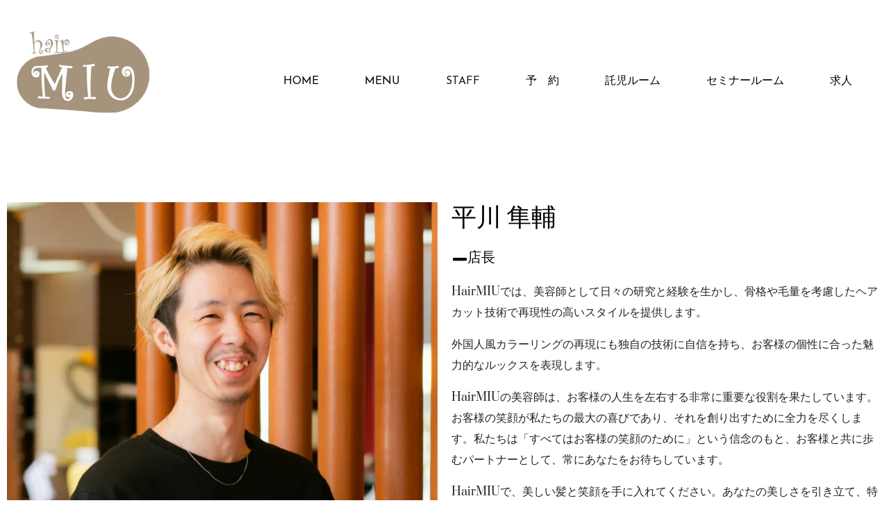

--- FILE ---
content_type: text/html; charset=UTF-8
request_url: https://hair-miu.jp/?page_id=444
body_size: 17747
content:
<!DOCTYPE html><html lang="ja"><head >	<meta charset="UTF-8" />
	<meta name="viewport" content="width=device-width, initial-scale=1" />
	<title>Staff &#8211; 名古屋市守山区 美容院 ヘアサロン HairMIU</title>
<meta name='robots' content='max-image-preview:large' />
	<style>img:is([sizes="auto" i], [sizes^="auto," i]) { contain-intrinsic-size: 3000px 1500px }</style>
	<script>window._wca = window._wca || [];</script>
<link rel='dns-prefetch' href='//stats.wp.com' />
<link rel='dns-prefetch' href='//www.googletagmanager.com' />
<link rel='preconnect' href='//i0.wp.com' />
<link rel='preconnect' href='//c0.wp.com' />
<link rel="alternate" type="application/rss+xml" title="名古屋市守山区 美容院 ヘアサロン HairMIU &raquo; フィード" href="https://hair-miu.jp/?feed=rss2" />
<link rel="alternate" type="application/rss+xml" title="名古屋市守山区 美容院 ヘアサロン HairMIU &raquo; コメントフィード" href="https://hair-miu.jp/?feed=comments-rss2" />
<script type="text/javascript">
/* <![CDATA[ */
window._wpemojiSettings = {"baseUrl":"https:\/\/s.w.org\/images\/core\/emoji\/16.0.1\/72x72\/","ext":".png","svgUrl":"https:\/\/s.w.org\/images\/core\/emoji\/16.0.1\/svg\/","svgExt":".svg","source":{"concatemoji":"https:\/\/hair-miu.jp\/wp-includes\/js\/wp-emoji-release.min.js?ver=6.8.3"}};
/*! This file is auto-generated */
!function(s,n){var o,i,e;function c(e){try{var t={supportTests:e,timestamp:(new Date).valueOf()};sessionStorage.setItem(o,JSON.stringify(t))}catch(e){}}function p(e,t,n){e.clearRect(0,0,e.canvas.width,e.canvas.height),e.fillText(t,0,0);var t=new Uint32Array(e.getImageData(0,0,e.canvas.width,e.canvas.height).data),a=(e.clearRect(0,0,e.canvas.width,e.canvas.height),e.fillText(n,0,0),new Uint32Array(e.getImageData(0,0,e.canvas.width,e.canvas.height).data));return t.every(function(e,t){return e===a[t]})}function u(e,t){e.clearRect(0,0,e.canvas.width,e.canvas.height),e.fillText(t,0,0);for(var n=e.getImageData(16,16,1,1),a=0;a<n.data.length;a++)if(0!==n.data[a])return!1;return!0}function f(e,t,n,a){switch(t){case"flag":return n(e,"\ud83c\udff3\ufe0f\u200d\u26a7\ufe0f","\ud83c\udff3\ufe0f\u200b\u26a7\ufe0f")?!1:!n(e,"\ud83c\udde8\ud83c\uddf6","\ud83c\udde8\u200b\ud83c\uddf6")&&!n(e,"\ud83c\udff4\udb40\udc67\udb40\udc62\udb40\udc65\udb40\udc6e\udb40\udc67\udb40\udc7f","\ud83c\udff4\u200b\udb40\udc67\u200b\udb40\udc62\u200b\udb40\udc65\u200b\udb40\udc6e\u200b\udb40\udc67\u200b\udb40\udc7f");case"emoji":return!a(e,"\ud83e\udedf")}return!1}function g(e,t,n,a){var r="undefined"!=typeof WorkerGlobalScope&&self instanceof WorkerGlobalScope?new OffscreenCanvas(300,150):s.createElement("canvas"),o=r.getContext("2d",{willReadFrequently:!0}),i=(o.textBaseline="top",o.font="600 32px Arial",{});return e.forEach(function(e){i[e]=t(o,e,n,a)}),i}function t(e){var t=s.createElement("script");t.src=e,t.defer=!0,s.head.appendChild(t)}"undefined"!=typeof Promise&&(o="wpEmojiSettingsSupports",i=["flag","emoji"],n.supports={everything:!0,everythingExceptFlag:!0},e=new Promise(function(e){s.addEventListener("DOMContentLoaded",e,{once:!0})}),new Promise(function(t){var n=function(){try{var e=JSON.parse(sessionStorage.getItem(o));if("object"==typeof e&&"number"==typeof e.timestamp&&(new Date).valueOf()<e.timestamp+604800&&"object"==typeof e.supportTests)return e.supportTests}catch(e){}return null}();if(!n){if("undefined"!=typeof Worker&&"undefined"!=typeof OffscreenCanvas&&"undefined"!=typeof URL&&URL.createObjectURL&&"undefined"!=typeof Blob)try{var e="postMessage("+g.toString()+"("+[JSON.stringify(i),f.toString(),p.toString(),u.toString()].join(",")+"));",a=new Blob([e],{type:"text/javascript"}),r=new Worker(URL.createObjectURL(a),{name:"wpTestEmojiSupports"});return void(r.onmessage=function(e){c(n=e.data),r.terminate(),t(n)})}catch(e){}c(n=g(i,f,p,u))}t(n)}).then(function(e){for(var t in e)n.supports[t]=e[t],n.supports.everything=n.supports.everything&&n.supports[t],"flag"!==t&&(n.supports.everythingExceptFlag=n.supports.everythingExceptFlag&&n.supports[t]);n.supports.everythingExceptFlag=n.supports.everythingExceptFlag&&!n.supports.flag,n.DOMReady=!1,n.readyCallback=function(){n.DOMReady=!0}}).then(function(){return e}).then(function(){var e;n.supports.everything||(n.readyCallback(),(e=n.source||{}).concatemoji?t(e.concatemoji):e.wpemoji&&e.twemoji&&(t(e.twemoji),t(e.wpemoji)))}))}((window,document),window._wpemojiSettings);
/* ]]> */
</script>
<style id='wp-emoji-styles-inline-css' type='text/css'>

	img.wp-smiley, img.emoji {
		display: inline !important;
		border: none !important;
		box-shadow: none !important;
		height: 1em !important;
		width: 1em !important;
		margin: 0 0.07em !important;
		vertical-align: -0.1em !important;
		background: none !important;
		padding: 0 !important;
	}
</style>
<style id='classic-theme-styles-inline-css' type='text/css'>
/*! This file is auto-generated */
.wp-block-button__link{color:#fff;background-color:#32373c;border-radius:9999px;box-shadow:none;text-decoration:none;padding:calc(.667em + 2px) calc(1.333em + 2px);font-size:1.125em}.wp-block-file__button{background:#32373c;color:#fff;text-decoration:none}
</style>
<link rel='stylesheet' id='mediaelement-css' href='https://c0.wp.com/c/6.8.3/wp-includes/js/mediaelement/mediaelementplayer-legacy.min.css' type='text/css' media='all' />
<link rel='stylesheet' id='wp-mediaelement-css' href='https://c0.wp.com/c/6.8.3/wp-includes/js/mediaelement/wp-mediaelement.min.css' type='text/css' media='all' />
<style id='jetpack-sharing-buttons-style-inline-css' type='text/css'>
.jetpack-sharing-buttons__services-list{display:flex;flex-direction:row;flex-wrap:wrap;gap:0;list-style-type:none;margin:5px;padding:0}.jetpack-sharing-buttons__services-list.has-small-icon-size{font-size:12px}.jetpack-sharing-buttons__services-list.has-normal-icon-size{font-size:16px}.jetpack-sharing-buttons__services-list.has-large-icon-size{font-size:24px}.jetpack-sharing-buttons__services-list.has-huge-icon-size{font-size:36px}@media print{.jetpack-sharing-buttons__services-list{display:none!important}}.editor-styles-wrapper .wp-block-jetpack-sharing-buttons{gap:0;padding-inline-start:0}ul.jetpack-sharing-buttons__services-list.has-background{padding:1.25em 2.375em}
</style>
<style id='global-styles-inline-css' type='text/css'>
:root{--wp--preset--aspect-ratio--square: 1;--wp--preset--aspect-ratio--4-3: 4/3;--wp--preset--aspect-ratio--3-4: 3/4;--wp--preset--aspect-ratio--3-2: 3/2;--wp--preset--aspect-ratio--2-3: 2/3;--wp--preset--aspect-ratio--16-9: 16/9;--wp--preset--aspect-ratio--9-16: 9/16;--wp--preset--color--black: #000000;--wp--preset--color--cyan-bluish-gray: #abb8c3;--wp--preset--color--white: #ffffff;--wp--preset--color--pale-pink: #f78da7;--wp--preset--color--vivid-red: #cf2e2e;--wp--preset--color--luminous-vivid-orange: #ff6900;--wp--preset--color--luminous-vivid-amber: #fcb900;--wp--preset--color--light-green-cyan: #7bdcb5;--wp--preset--color--vivid-green-cyan: #00d084;--wp--preset--color--pale-cyan-blue: #8ed1fc;--wp--preset--color--vivid-cyan-blue: #0693e3;--wp--preset--color--vivid-purple: #9b51e0;--wp--preset--gradient--vivid-cyan-blue-to-vivid-purple: linear-gradient(135deg,rgba(6,147,227,1) 0%,rgb(155,81,224) 100%);--wp--preset--gradient--light-green-cyan-to-vivid-green-cyan: linear-gradient(135deg,rgb(122,220,180) 0%,rgb(0,208,130) 100%);--wp--preset--gradient--luminous-vivid-amber-to-luminous-vivid-orange: linear-gradient(135deg,rgba(252,185,0,1) 0%,rgba(255,105,0,1) 100%);--wp--preset--gradient--luminous-vivid-orange-to-vivid-red: linear-gradient(135deg,rgba(255,105,0,1) 0%,rgb(207,46,46) 100%);--wp--preset--gradient--very-light-gray-to-cyan-bluish-gray: linear-gradient(135deg,rgb(238,238,238) 0%,rgb(169,184,195) 100%);--wp--preset--gradient--cool-to-warm-spectrum: linear-gradient(135deg,rgb(74,234,220) 0%,rgb(151,120,209) 20%,rgb(207,42,186) 40%,rgb(238,44,130) 60%,rgb(251,105,98) 80%,rgb(254,248,76) 100%);--wp--preset--gradient--blush-light-purple: linear-gradient(135deg,rgb(255,206,236) 0%,rgb(152,150,240) 100%);--wp--preset--gradient--blush-bordeaux: linear-gradient(135deg,rgb(254,205,165) 0%,rgb(254,45,45) 50%,rgb(107,0,62) 100%);--wp--preset--gradient--luminous-dusk: linear-gradient(135deg,rgb(255,203,112) 0%,rgb(199,81,192) 50%,rgb(65,88,208) 100%);--wp--preset--gradient--pale-ocean: linear-gradient(135deg,rgb(255,245,203) 0%,rgb(182,227,212) 50%,rgb(51,167,181) 100%);--wp--preset--gradient--electric-grass: linear-gradient(135deg,rgb(202,248,128) 0%,rgb(113,206,126) 100%);--wp--preset--gradient--midnight: linear-gradient(135deg,rgb(2,3,129) 0%,rgb(40,116,252) 100%);--wp--preset--font-size--small: 13px;--wp--preset--font-size--medium: 20px;--wp--preset--font-size--large: 36px;--wp--preset--font-size--x-large: 42px;--wp--preset--spacing--20: 0.44rem;--wp--preset--spacing--30: 0.67rem;--wp--preset--spacing--40: 1rem;--wp--preset--spacing--50: 1.5rem;--wp--preset--spacing--60: 2.25rem;--wp--preset--spacing--70: 3.38rem;--wp--preset--spacing--80: 5.06rem;--wp--preset--shadow--natural: 6px 6px 9px rgba(0, 0, 0, 0.2);--wp--preset--shadow--deep: 12px 12px 50px rgba(0, 0, 0, 0.4);--wp--preset--shadow--sharp: 6px 6px 0px rgba(0, 0, 0, 0.2);--wp--preset--shadow--outlined: 6px 6px 0px -3px rgba(255, 255, 255, 1), 6px 6px rgba(0, 0, 0, 1);--wp--preset--shadow--crisp: 6px 6px 0px rgba(0, 0, 0, 1);}:where(.is-layout-flex){gap: 0.5em;}:where(.is-layout-grid){gap: 0.5em;}body .is-layout-flex{display: flex;}.is-layout-flex{flex-wrap: wrap;align-items: center;}.is-layout-flex > :is(*, div){margin: 0;}body .is-layout-grid{display: grid;}.is-layout-grid > :is(*, div){margin: 0;}:where(.wp-block-columns.is-layout-flex){gap: 2em;}:where(.wp-block-columns.is-layout-grid){gap: 2em;}:where(.wp-block-post-template.is-layout-flex){gap: 1.25em;}:where(.wp-block-post-template.is-layout-grid){gap: 1.25em;}.has-black-color{color: var(--wp--preset--color--black) !important;}.has-cyan-bluish-gray-color{color: var(--wp--preset--color--cyan-bluish-gray) !important;}.has-white-color{color: var(--wp--preset--color--white) !important;}.has-pale-pink-color{color: var(--wp--preset--color--pale-pink) !important;}.has-vivid-red-color{color: var(--wp--preset--color--vivid-red) !important;}.has-luminous-vivid-orange-color{color: var(--wp--preset--color--luminous-vivid-orange) !important;}.has-luminous-vivid-amber-color{color: var(--wp--preset--color--luminous-vivid-amber) !important;}.has-light-green-cyan-color{color: var(--wp--preset--color--light-green-cyan) !important;}.has-vivid-green-cyan-color{color: var(--wp--preset--color--vivid-green-cyan) !important;}.has-pale-cyan-blue-color{color: var(--wp--preset--color--pale-cyan-blue) !important;}.has-vivid-cyan-blue-color{color: var(--wp--preset--color--vivid-cyan-blue) !important;}.has-vivid-purple-color{color: var(--wp--preset--color--vivid-purple) !important;}.has-black-background-color{background-color: var(--wp--preset--color--black) !important;}.has-cyan-bluish-gray-background-color{background-color: var(--wp--preset--color--cyan-bluish-gray) !important;}.has-white-background-color{background-color: var(--wp--preset--color--white) !important;}.has-pale-pink-background-color{background-color: var(--wp--preset--color--pale-pink) !important;}.has-vivid-red-background-color{background-color: var(--wp--preset--color--vivid-red) !important;}.has-luminous-vivid-orange-background-color{background-color: var(--wp--preset--color--luminous-vivid-orange) !important;}.has-luminous-vivid-amber-background-color{background-color: var(--wp--preset--color--luminous-vivid-amber) !important;}.has-light-green-cyan-background-color{background-color: var(--wp--preset--color--light-green-cyan) !important;}.has-vivid-green-cyan-background-color{background-color: var(--wp--preset--color--vivid-green-cyan) !important;}.has-pale-cyan-blue-background-color{background-color: var(--wp--preset--color--pale-cyan-blue) !important;}.has-vivid-cyan-blue-background-color{background-color: var(--wp--preset--color--vivid-cyan-blue) !important;}.has-vivid-purple-background-color{background-color: var(--wp--preset--color--vivid-purple) !important;}.has-black-border-color{border-color: var(--wp--preset--color--black) !important;}.has-cyan-bluish-gray-border-color{border-color: var(--wp--preset--color--cyan-bluish-gray) !important;}.has-white-border-color{border-color: var(--wp--preset--color--white) !important;}.has-pale-pink-border-color{border-color: var(--wp--preset--color--pale-pink) !important;}.has-vivid-red-border-color{border-color: var(--wp--preset--color--vivid-red) !important;}.has-luminous-vivid-orange-border-color{border-color: var(--wp--preset--color--luminous-vivid-orange) !important;}.has-luminous-vivid-amber-border-color{border-color: var(--wp--preset--color--luminous-vivid-amber) !important;}.has-light-green-cyan-border-color{border-color: var(--wp--preset--color--light-green-cyan) !important;}.has-vivid-green-cyan-border-color{border-color: var(--wp--preset--color--vivid-green-cyan) !important;}.has-pale-cyan-blue-border-color{border-color: var(--wp--preset--color--pale-cyan-blue) !important;}.has-vivid-cyan-blue-border-color{border-color: var(--wp--preset--color--vivid-cyan-blue) !important;}.has-vivid-purple-border-color{border-color: var(--wp--preset--color--vivid-purple) !important;}.has-vivid-cyan-blue-to-vivid-purple-gradient-background{background: var(--wp--preset--gradient--vivid-cyan-blue-to-vivid-purple) !important;}.has-light-green-cyan-to-vivid-green-cyan-gradient-background{background: var(--wp--preset--gradient--light-green-cyan-to-vivid-green-cyan) !important;}.has-luminous-vivid-amber-to-luminous-vivid-orange-gradient-background{background: var(--wp--preset--gradient--luminous-vivid-amber-to-luminous-vivid-orange) !important;}.has-luminous-vivid-orange-to-vivid-red-gradient-background{background: var(--wp--preset--gradient--luminous-vivid-orange-to-vivid-red) !important;}.has-very-light-gray-to-cyan-bluish-gray-gradient-background{background: var(--wp--preset--gradient--very-light-gray-to-cyan-bluish-gray) !important;}.has-cool-to-warm-spectrum-gradient-background{background: var(--wp--preset--gradient--cool-to-warm-spectrum) !important;}.has-blush-light-purple-gradient-background{background: var(--wp--preset--gradient--blush-light-purple) !important;}.has-blush-bordeaux-gradient-background{background: var(--wp--preset--gradient--blush-bordeaux) !important;}.has-luminous-dusk-gradient-background{background: var(--wp--preset--gradient--luminous-dusk) !important;}.has-pale-ocean-gradient-background{background: var(--wp--preset--gradient--pale-ocean) !important;}.has-electric-grass-gradient-background{background: var(--wp--preset--gradient--electric-grass) !important;}.has-midnight-gradient-background{background: var(--wp--preset--gradient--midnight) !important;}.has-small-font-size{font-size: var(--wp--preset--font-size--small) !important;}.has-medium-font-size{font-size: var(--wp--preset--font-size--medium) !important;}.has-large-font-size{font-size: var(--wp--preset--font-size--large) !important;}.has-x-large-font-size{font-size: var(--wp--preset--font-size--x-large) !important;}
:where(.wp-block-post-template.is-layout-flex){gap: 1.25em;}:where(.wp-block-post-template.is-layout-grid){gap: 1.25em;}
:where(.wp-block-columns.is-layout-flex){gap: 2em;}:where(.wp-block-columns.is-layout-grid){gap: 2em;}
:root :where(.wp-block-pullquote){font-size: 1.5em;line-height: 1.6;}
</style>
<link rel='stylesheet' id='woocommerce-layout-css' href='https://c0.wp.com/p/woocommerce/10.3.5/assets/css/woocommerce-layout.css' type='text/css' media='all' />
<style id='woocommerce-layout-inline-css' type='text/css'>

	.infinite-scroll .woocommerce-pagination {
		display: none;
	}
</style>
<link rel='stylesheet' id='woocommerce-smallscreen-css' href='https://c0.wp.com/p/woocommerce/10.3.5/assets/css/woocommerce-smallscreen.css' type='text/css' media='only screen and (max-width: 768px)' />
<link rel='stylesheet' id='woocommerce-general-css' href='https://c0.wp.com/p/woocommerce/10.3.5/assets/css/woocommerce.css' type='text/css' media='all' />
<style id='woocommerce-inline-inline-css' type='text/css'>
.woocommerce form .form-row .required { visibility: visible; }
</style>
<link rel='stylesheet' id='brands-styles-css' href='https://c0.wp.com/p/woocommerce/10.3.5/assets/css/brands.css' type='text/css' media='all' />
<link rel='stylesheet' id='jupiterx-popups-animation-css' href='https://hair-miu.jp/wp-content/plugins/jupiterx-core/includes/extensions/raven/assets/lib/animate/animate.min.css?ver=4.9.2' type='text/css' media='all' />
<link rel='stylesheet' id='jupiterx-css' href='https://hair-miu.jp/wp-content/uploads/jupiterx/compiler/jupiterx/ef70873.css?ver=4.9.2' type='text/css' media='all' />
<link rel='stylesheet' id='jet-popup-frontend-css' href='https://hair-miu.jp/wp-content/plugins/jet-popup/assets/css/jet-popup-frontend.css?ver=2.0.16' type='text/css' media='all' />
<link rel='stylesheet' id='jupiterx-elements-dynamic-styles-css' href='https://hair-miu.jp/wp-content/uploads/jupiterx/compiler/jupiterx-elements-dynamic-styles/b9a9bb1.css?ver=4.9.2' type='text/css' media='all' />
<link rel='stylesheet' id='elementor-icons-css' href='https://hair-miu.jp/wp-content/plugins/elementor/assets/lib/eicons/css/elementor-icons.min.css?ver=5.44.0' type='text/css' media='all' />
<link rel='stylesheet' id='elementor-frontend-css' href='https://hair-miu.jp/wp-content/plugins/elementor/assets/css/frontend.min.css?ver=3.33.1' type='text/css' media='all' />
<link rel='stylesheet' id='font-awesome-css' href='https://hair-miu.jp/wp-content/plugins/elementor/assets/lib/font-awesome/css/font-awesome.min.css?ver=4.7.0' type='text/css' media='all' />
<link rel='stylesheet' id='jupiterx-core-raven-frontend-css' href='https://hair-miu.jp/wp-content/plugins/jupiterx-core/includes/extensions/raven/assets/css/frontend.min.css?ver=6.8.3' type='text/css' media='all' />
<link rel='stylesheet' id='elementor-post-3-css' href='https://hair-miu.jp/wp-content/uploads/elementor/css/post-3.css?ver=1763751927' type='text/css' media='all' />
<link rel='stylesheet' id='jet-blog-css' href='https://hair-miu.jp/wp-content/plugins/jet-blog/assets/css/jet-blog.css?ver=2.4.5.1' type='text/css' media='all' />
<link rel='stylesheet' id='jet-tabs-frontend-css' href='https://hair-miu.jp/wp-content/plugins/jet-tabs/assets/css/jet-tabs-frontend.css?ver=2.2.9.2' type='text/css' media='all' />
<link rel='stylesheet' id='flatpickr-css' href='https://hair-miu.jp/wp-content/plugins/elementor/assets/lib/flatpickr/flatpickr.min.css?ver=4.6.13' type='text/css' media='all' />
<link rel='stylesheet' id='widget-spacer-css' href='https://hair-miu.jp/wp-content/plugins/elementor/assets/css/widget-spacer.min.css?ver=3.33.1' type='text/css' media='all' />
<link rel='stylesheet' id='widget-image-css' href='https://hair-miu.jp/wp-content/plugins/elementor/assets/css/widget-image.min.css?ver=3.33.1' type='text/css' media='all' />
<link rel='stylesheet' id='widget-icon-box-css' href='https://hair-miu.jp/wp-content/plugins/elementor/assets/css/widget-icon-box.min.css?ver=3.33.1' type='text/css' media='all' />
<link rel='stylesheet' id='e-animation-grow-css' href='https://hair-miu.jp/wp-content/plugins/elementor/assets/lib/animations/styles/e-animation-grow.min.css?ver=3.33.1' type='text/css' media='all' />
<link rel='stylesheet' id='e-animation-shrink-css' href='https://hair-miu.jp/wp-content/plugins/elementor/assets/lib/animations/styles/e-animation-shrink.min.css?ver=3.33.1' type='text/css' media='all' />
<link rel='stylesheet' id='e-animation-pulse-css' href='https://hair-miu.jp/wp-content/plugins/elementor/assets/lib/animations/styles/e-animation-pulse.min.css?ver=3.33.1' type='text/css' media='all' />
<link rel='stylesheet' id='e-animation-pop-css' href='https://hair-miu.jp/wp-content/plugins/elementor/assets/lib/animations/styles/e-animation-pop.min.css?ver=3.33.1' type='text/css' media='all' />
<link rel='stylesheet' id='e-animation-grow-rotate-css' href='https://hair-miu.jp/wp-content/plugins/elementor/assets/lib/animations/styles/e-animation-grow-rotate.min.css?ver=3.33.1' type='text/css' media='all' />
<link rel='stylesheet' id='e-animation-wobble-skew-css' href='https://hair-miu.jp/wp-content/plugins/elementor/assets/lib/animations/styles/e-animation-wobble-skew.min.css?ver=3.33.1' type='text/css' media='all' />
<link rel='stylesheet' id='e-animation-buzz-out-css' href='https://hair-miu.jp/wp-content/plugins/elementor/assets/lib/animations/styles/e-animation-buzz-out.min.css?ver=3.33.1' type='text/css' media='all' />
<link rel='stylesheet' id='e-animation-bounce-css' href='https://hair-miu.jp/wp-content/plugins/elementor/assets/lib/animations/styles/bounce.min.css?ver=3.33.1' type='text/css' media='all' />
<link rel='stylesheet' id='e-animation-flash-css' href='https://hair-miu.jp/wp-content/plugins/elementor/assets/lib/animations/styles/flash.min.css?ver=3.33.1' type='text/css' media='all' />
<link rel='stylesheet' id='e-animation-rubberBand-css' href='https://hair-miu.jp/wp-content/plugins/elementor/assets/lib/animations/styles/rubberBand.min.css?ver=3.33.1' type='text/css' media='all' />
<link rel='stylesheet' id='e-animation-shake-css' href='https://hair-miu.jp/wp-content/plugins/elementor/assets/lib/animations/styles/shake.min.css?ver=3.33.1' type='text/css' media='all' />
<link rel='stylesheet' id='e-animation-headShake-css' href='https://hair-miu.jp/wp-content/plugins/elementor/assets/lib/animations/styles/headShake.min.css?ver=3.33.1' type='text/css' media='all' />
<link rel='stylesheet' id='e-animation-swing-css' href='https://hair-miu.jp/wp-content/plugins/elementor/assets/lib/animations/styles/swing.min.css?ver=3.33.1' type='text/css' media='all' />
<link rel='stylesheet' id='e-animation-tada-css' href='https://hair-miu.jp/wp-content/plugins/elementor/assets/lib/animations/styles/tada.min.css?ver=3.33.1' type='text/css' media='all' />
<link rel='stylesheet' id='e-animation-wobble-css' href='https://hair-miu.jp/wp-content/plugins/elementor/assets/lib/animations/styles/wobble.min.css?ver=3.33.1' type='text/css' media='all' />
<link rel='stylesheet' id='e-animation-jello-css' href='https://hair-miu.jp/wp-content/plugins/elementor/assets/lib/animations/styles/jello.min.css?ver=3.33.1' type='text/css' media='all' />
<link rel='stylesheet' id='elementor-post-444-css' href='https://hair-miu.jp/wp-content/uploads/elementor/css/post-444.css?ver=1763751640' type='text/css' media='all' />
<link rel='stylesheet' id='elementor-gf-local-josefinsans-css' href='https://hair-miu.jp/wp-content/uploads/elementor/google-fonts/css/josefinsans.css?ver=1742238054' type='text/css' media='all' />
<link rel='stylesheet' id='elementor-gf-local-creteround-css' href='https://hair-miu.jp/wp-content/uploads/elementor/google-fonts/css/creteround.css?ver=1742247815' type='text/css' media='all' />
<link rel='stylesheet' id='elementor-gf-local-prata-css' href='https://hair-miu.jp/wp-content/uploads/elementor/google-fonts/css/prata.css?ver=1742247816' type='text/css' media='all' />
<link rel='stylesheet' id='elementor-icons-shared-0-css' href='https://hair-miu.jp/wp-content/plugins/elementor/assets/lib/font-awesome/css/fontawesome.min.css?ver=5.15.3' type='text/css' media='all' />
<link rel='stylesheet' id='elementor-icons-fa-solid-css' href='https://hair-miu.jp/wp-content/plugins/elementor/assets/lib/font-awesome/css/solid.min.css?ver=5.15.3' type='text/css' media='all' />
<link rel='stylesheet' id='elementor-icons-fa-brands-css' href='https://hair-miu.jp/wp-content/plugins/elementor/assets/lib/font-awesome/css/brands.min.css?ver=5.15.3' type='text/css' media='all' />
<script type="text/javascript" src="https://c0.wp.com/c/6.8.3/wp-includes/js/jquery/jquery.min.js" id="jquery-core-js"></script>
<script type="text/javascript" src="https://c0.wp.com/c/6.8.3/wp-includes/js/jquery/jquery-migrate.min.js" id="jquery-migrate-js"></script>
<script type="text/javascript" src="https://c0.wp.com/p/woocommerce/10.3.5/assets/js/jquery-blockui/jquery.blockUI.min.js" id="wc-jquery-blockui-js" defer="defer" data-wp-strategy="defer"></script>
<script type="text/javascript" id="wc-add-to-cart-js-extra">
/* <![CDATA[ */
var wc_add_to_cart_params = {"ajax_url":"\/wp-admin\/admin-ajax.php","wc_ajax_url":"\/?wc-ajax=%%endpoint%%","i18n_view_cart":"\u304a\u8cb7\u3044\u7269\u30ab\u30b4\u3092\u8868\u793a","cart_url":"https:\/\/hair-miu.jp\/?page_id=27","is_cart":"","cart_redirect_after_add":"no"};
/* ]]> */
</script>
<script type="text/javascript" src="https://c0.wp.com/p/woocommerce/10.3.5/assets/js/frontend/add-to-cart.min.js" id="wc-add-to-cart-js" defer="defer" data-wp-strategy="defer"></script>
<script type="text/javascript" src="https://c0.wp.com/p/woocommerce/10.3.5/assets/js/js-cookie/js.cookie.min.js" id="wc-js-cookie-js" defer="defer" data-wp-strategy="defer"></script>
<script type="text/javascript" id="woocommerce-js-extra">
/* <![CDATA[ */
var woocommerce_params = {"ajax_url":"\/wp-admin\/admin-ajax.php","wc_ajax_url":"\/?wc-ajax=%%endpoint%%","i18n_password_show":"\u30d1\u30b9\u30ef\u30fc\u30c9\u3092\u8868\u793a","i18n_password_hide":"\u30d1\u30b9\u30ef\u30fc\u30c9\u3092\u96a0\u3059"};
/* ]]> */
</script>
<script type="text/javascript" src="https://c0.wp.com/p/woocommerce/10.3.5/assets/js/frontend/woocommerce.min.js" id="woocommerce-js" defer="defer" data-wp-strategy="defer"></script>
<script type="text/javascript" src="https://hair-miu.jp/wp-content/themes/jupiterx/lib/admin/assets/lib/webfont/webfont.min.js?ver=1.6.26" id="jupiterx-webfont-js"></script>
<script type="text/javascript" id="jupiterx-webfont-js-after">
/* <![CDATA[ */
WebFont.load({
				google: {
					families: ['Josefin Sans:100,200,300,400,500,600,700,800,900,100italic,200italic,300italic,400italic,500italic,600italic,700italic,800italic,900italic']
				}
			});
/* ]]> */
</script>
<script type="text/javascript" src="https://hair-miu.jp/wp-content/themes/jupiterx/lib/assets/dist/js/utils.min.js?ver=4.9.2" id="jupiterx-utils-js"></script>
<script type="text/javascript" src="https://stats.wp.com/s-202547.js" id="woocommerce-analytics-js" defer="defer" data-wp-strategy="defer"></script>
<link rel="https://api.w.org/" href="https://hair-miu.jp/index.php?rest_route=/" /><link rel="alternate" title="JSON" type="application/json" href="https://hair-miu.jp/index.php?rest_route=/wp/v2/pages/444" /><link rel="EditURI" type="application/rsd+xml" title="RSD" href="https://hair-miu.jp/xmlrpc.php?rsd" />
<meta name="generator" content="WordPress 6.8.3" />
<meta name="generator" content="WooCommerce 10.3.5" />
<link rel="canonical" href="https://hair-miu.jp/?page_id=444" />
<link rel='shortlink' href='https://hair-miu.jp/?p=444' />
<link rel="alternate" title="oEmbed (JSON)" type="application/json+oembed" href="https://hair-miu.jp/index.php?rest_route=%2Foembed%2F1.0%2Fembed&#038;url=https%3A%2F%2Fhair-miu.jp%2F%3Fpage_id%3D444" />
<link rel="alternate" title="oEmbed (XML)" type="text/xml+oembed" href="https://hair-miu.jp/index.php?rest_route=%2Foembed%2F1.0%2Fembed&#038;url=https%3A%2F%2Fhair-miu.jp%2F%3Fpage_id%3D444&#038;format=xml" />
<meta name="generator" content="Site Kit by Google 1.166.0" />	<style>img#wpstats{display:none}</style>
			<noscript><style>.woocommerce-product-gallery{ opacity: 1 !important; }</style></noscript>
	<meta name="generator" content="Elementor 3.33.1; features: additional_custom_breakpoints; settings: css_print_method-external, google_font-enabled, font_display-auto">
			<style>
				.e-con.e-parent:nth-of-type(n+4):not(.e-lazyloaded):not(.e-no-lazyload),
				.e-con.e-parent:nth-of-type(n+4):not(.e-lazyloaded):not(.e-no-lazyload) * {
					background-image: none !important;
				}
				@media screen and (max-height: 1024px) {
					.e-con.e-parent:nth-of-type(n+3):not(.e-lazyloaded):not(.e-no-lazyload),
					.e-con.e-parent:nth-of-type(n+3):not(.e-lazyloaded):not(.e-no-lazyload) * {
						background-image: none !important;
					}
				}
				@media screen and (max-height: 640px) {
					.e-con.e-parent:nth-of-type(n+2):not(.e-lazyloaded):not(.e-no-lazyload),
					.e-con.e-parent:nth-of-type(n+2):not(.e-lazyloaded):not(.e-no-lazyload) * {
						background-image: none !important;
					}
				}
			</style>
			<link rel="icon" href="https://i0.wp.com/hair-miu.jp/wp-content/uploads/2023/10/cropped-logo%E5%AE%88%E5%B1%B1SQ300.png?fit=32%2C32&#038;ssl=1" sizes="32x32" />
<link rel="icon" href="https://i0.wp.com/hair-miu.jp/wp-content/uploads/2023/10/cropped-logo%E5%AE%88%E5%B1%B1SQ300.png?fit=192%2C192&#038;ssl=1" sizes="192x192" />
<link rel="apple-touch-icon" href="https://i0.wp.com/hair-miu.jp/wp-content/uploads/2023/10/cropped-logo%E5%AE%88%E5%B1%B1SQ300.png?fit=180%2C180&#038;ssl=1" />
<meta name="msapplication-TileImage" content="https://i0.wp.com/hair-miu.jp/wp-content/uploads/2023/10/cropped-logo%E5%AE%88%E5%B1%B1SQ300.png?fit=270%2C270&#038;ssl=1" />
</head><body class="wp-singular page-template page-template-elementor_header_footer page page-id-444 wp-theme-jupiterx no-js theme-jupiterx woocommerce-no-js jupiterx-woocommerce-notices-style-initialized elementor-default elementor-template-full-width elementor-kit-3 elementor-page elementor-page-444 jupiterx-header-overlapped" itemscope="itemscope" itemtype="http://schema.org/WebPage"><a class="jupiterx-a11y jupiterx-a11y-skip-navigation-link" href="#jupiterx-main">Skip to content</a><div class="jupiterx-site"><header class="jupiterx-header" data-jupiterx-settings="{&quot;breakpoint&quot;:&quot;767.98&quot;,&quot;template&quot;:&quot;266&quot;,&quot;overlap&quot;:&quot;desktop&quot;}" role="banner" itemscope="itemscope" itemtype="http://schema.org/WPHeader"><nav class="jupiterx-site-navbar navbar navbar-expand-md navbar-light jupiterx-navbar-desktop-left jupiterx-navbar-tablet-left jupiterx-navbar-mobile-left" role="navigation" itemscope="itemscope" itemtype="http://schema.org/SiteNavigationElement"><div class="container"><div class="jupiterx-navbar-brand"><a href="https://hair-miu.jp" class="jupiterx-navbar-brand-link navbar-brand" rel="home" itemprop="headline"><img src="http://hair-miu.jp/wp-content/uploads/2023/10/logo守山SQ300.png" class="jupiterx-navbar-brand-img" alt=""></a></div><button class="jupiterx-navbar-toggler navbar-toggler" type="button" data-toggle="collapse" data-target="#jupiterxSiteNavbar" aria-controls="jupiterxSiteNavbar" aria-expanded="false" aria-label="Toggle navigation"><span class="navbar-toggler-icon"></span></button><div class="collapse navbar-collapse" id="jupiterxSiteNavbar"><div class="menu-menu-container"><ul id="menu-menu" class="jupiterx-nav-primary navbar-nav"><li id="menu-item-127" class="menu-item menu-item-type-post_type menu-item-object-page menu-item-home menu-item-127 nav-item"><a href="https://hair-miu.jp/" class="nav-link" id="menu-item-link-127">HOME</a></li>
<li id="menu-item-272" class="menu-item menu-item-type-post_type menu-item-object-page menu-item-272 nav-item"><a href="https://hair-miu.jp/?page_id=243" class="nav-link" id="menu-item-link-272">MENU</a></li>
<li id="menu-item-459" class="menu-item menu-item-type-post_type menu-item-object-page current-menu-item page_item page-item-444 current_page_item menu-item-459 nav-item active"><a href="https://hair-miu.jp/?page_id=444" class="nav-link active" id="menu-item-link-459">STAFF</a></li>
<li id="menu-item-273" class="menu-item menu-item-type-custom menu-item-object-custom menu-item-273 nav-item"><a href="https://bpl.salonpos-net.com/e-reserve/321n101/#/home" class="nav-link" id="menu-item-link-273">予　約</a></li>
<li id="menu-item-416" class="menu-item menu-item-type-post_type menu-item-object-page menu-item-416 nav-item"><a href="https://hair-miu.jp/?page_id=368" class="nav-link" id="menu-item-link-416">託児ルーム</a></li>
<li id="menu-item-415" class="menu-item menu-item-type-post_type menu-item-object-page menu-item-415 nav-item"><a href="https://hair-miu.jp/?page_id=394" class="nav-link" id="menu-item-link-415">セミナールーム</a></li>
<li id="menu-item-609" class="menu-item menu-item-type-post_type menu-item-object-page menu-item-609 nav-item"><a href="https://hair-miu.jp/?page_id=601" class="nav-link" id="menu-item-link-609">求人</a></li>
</ul></div><form class="jupiterx-search-form form-inline" method="get" action="https://hair-miu.jp/" role="search"><input class="form-control" type="search" placeholder="Search" value="" name="s"/><button class="btn jupiterx-icon-search-1"></button></form></div><div class="jupiterx-navbar-content"><a class="jupiterx-navbar-cart" href="https://hair-miu.jp/?page_id=27"><span class="jupiterx-navbar-cart-icon jupiterx-icon-shopping-cart-6"></span><span class="jupiterx-navbar-cart-count"> 0</span></a></div></div></nav></header><main id="jupiterx-main" class="jupiterx-main">		<div data-elementor-type="wp-page" data-elementor-id="444" class="elementor elementor-444">
						<section class="elementor-section elementor-top-section elementor-element elementor-element-e157bab elementor-section-boxed elementor-section-height-default elementor-section-height-default" data-id="e157bab" data-element_type="section">
						<div class="elementor-container elementor-column-gap-default">
					<div class="elementor-column elementor-col-100 elementor-top-column elementor-element elementor-element-0972395" data-id="0972395" data-element_type="column">
			<div class="elementor-widget-wrap elementor-element-populated">
						<div class="elementor-element elementor-element-2892916 elementor-widget elementor-widget-spacer" data-id="2892916" data-element_type="widget" data-widget_type="spacer.default">
				<div class="elementor-widget-container">
							<div class="elementor-spacer">
			<div class="elementor-spacer-inner"></div>
		</div>
						</div>
				</div>
					</div>
		</div>
					</div>
		</section>
				<section class="elementor-section elementor-top-section elementor-element elementor-element-351b4422 elementor-section-boxed elementor-section-height-default elementor-section-height-default" data-id="351b4422" data-element_type="section">
						<div class="elementor-container elementor-column-gap-default">
					<div class="elementor-column elementor-col-50 elementor-top-column elementor-element elementor-element-1b9ff9c5" data-id="1b9ff9c5" data-element_type="column">
			<div class="elementor-widget-wrap elementor-element-populated">
						<div class="elementor-element elementor-element-297004d3 elementor-widget elementor-widget-image" data-id="297004d3" data-element_type="widget" data-widget_type="image.default">
				<div class="elementor-widget-container">
															<img fetchpriority="high" decoding="async" width="799" height="799" src="https://i0.wp.com/hair-miu.jp/wp-content/uploads/2023/11/NISH8772.jpg?resize=799%2C799&amp;ssl=1" class="attachment-woocommerce_thumbnail size-woocommerce_thumbnail wp-image-449" alt="" srcset="https://i0.wp.com/hair-miu.jp/wp-content/uploads/2023/11/NISH8772.jpg?resize=150%2C150&amp;ssl=1 150w, https://i0.wp.com/hair-miu.jp/wp-content/uploads/2023/11/NISH8772.jpg?resize=500%2C500&amp;ssl=1 500w, https://i0.wp.com/hair-miu.jp/wp-content/uploads/2023/11/NISH8772.jpg?resize=799%2C799&amp;ssl=1 799w, https://i0.wp.com/hair-miu.jp/wp-content/uploads/2023/11/NISH8772.jpg?resize=100%2C100&amp;ssl=1 100w" sizes="(max-width: 799px) 100vw, 799px" />															</div>
				</div>
				<div class="elementor-element elementor-element-7207ba03 elementor-widget elementor-widget-spacer" data-id="7207ba03" data-element_type="widget" data-widget_type="spacer.default">
				<div class="elementor-widget-container">
							<div class="elementor-spacer">
			<div class="elementor-spacer-inner"></div>
		</div>
						</div>
				</div>
					</div>
		</div>
				<div class="elementor-column elementor-col-50 elementor-top-column elementor-element elementor-element-6cecfff1" data-id="6cecfff1" data-element_type="column">
			<div class="elementor-widget-wrap elementor-element-populated">
						<div class="elementor-element elementor-element-11ba7d71 elementor-mobile-align-center elementor-align-left elementor-widget elementor-widget-raven-heading" data-id="11ba7d71" data-element_type="widget" data-widget_type="raven-heading.default">
				<div class="elementor-widget-container">
							<div class="raven-widget-wrapper"><h3 class="raven-heading raven-heading-h3"><span class="raven-heading-title ">平川 隼輔</span></h3></div>
						</div>
				</div>
				<div class="elementor-element elementor-element-5c4a084a elementor-position-left elementor-view-default elementor-mobile-position-top elementor-widget elementor-widget-icon-box" data-id="5c4a084a" data-element_type="widget" data-widget_type="icon-box.default">
				<div class="elementor-widget-container">
							<div class="elementor-icon-box-wrapper">

						<div class="elementor-icon-box-icon">
				<span  class="elementor-icon">
				<i aria-hidden="true" class="fas fa-minus"></i>				</span>
			</div>
			
						<div class="elementor-icon-box-content">

									<h3 class="elementor-icon-box-title">
						<span  >
							店長						</span>
					</h3>
				
				
			</div>
			
		</div>
						</div>
				</div>
				<div class="elementor-element elementor-element-d3ee567 elementor-widget elementor-widget-text-editor" data-id="d3ee567" data-element_type="widget" data-widget_type="text-editor.default">
				<div class="elementor-widget-container">
									<p>HairMIUでは、美容師として日々の研究と経験を生かし、骨格や毛量を考慮したヘアカット技術で再現性の高いスタイルを提供します。</p><p>外国人風カラーリングの再現にも独自の技術に自信を持ち、お客様の個性に合った魅力的なルックスを表現します。</p><p>HairMIUの美容師は、お客様の人生を左右する非常に重要な役割を果たしています。お客様の笑顔が私たちの最大の喜びであり、それを創り出すために全力を尽くします。私たちは「すべてはお客様の笑顔のために」という信念のもと、お客様と共に歩むパートナーとして、常にあなたをお待ちしています。</p><p>HairMIUで、美しい髪と笑顔を手に入れてください。あなたの美しさを引き立て、特別な瞬間を共に作りましょう</p>								</div>
				</div>
				<div class="elementor-element elementor-element-5c3b8c58 elementor-widget elementor-widget-spacer" data-id="5c3b8c58" data-element_type="widget" data-widget_type="spacer.default">
				<div class="elementor-widget-container">
							<div class="elementor-spacer">
			<div class="elementor-spacer-inner"></div>
		</div>
						</div>
				</div>
					</div>
		</div>
					</div>
		</section>
				<section class="elementor-section elementor-top-section elementor-element elementor-element-65db9b6 elementor-section-boxed elementor-section-height-default elementor-section-height-default" data-id="65db9b6" data-element_type="section">
						<div class="elementor-container elementor-column-gap-default">
					<div class="elementor-column elementor-col-50 elementor-top-column elementor-element elementor-element-c5cac79" data-id="c5cac79" data-element_type="column">
			<div class="elementor-widget-wrap elementor-element-populated">
						<div class="elementor-element elementor-element-324f1dd elementor-widget elementor-widget-spacer" data-id="324f1dd" data-element_type="widget" data-widget_type="spacer.default">
				<div class="elementor-widget-container">
							<div class="elementor-spacer">
			<div class="elementor-spacer-inner"></div>
		</div>
						</div>
				</div>
				<div class="elementor-element elementor-element-78c494a elementor-widget elementor-widget-text-editor" data-id="78c494a" data-element_type="widget" data-widget_type="text-editor.default">
				<div class="elementor-widget-container">
									<div class="w-full text-token-text-primary border-b border-black/10 gizmo:border-0 dark:border-gray-900/50 gizmo:dark:border-0 bg-gray-50 gizmo:bg-transparent dark:bg-[#444654] gizmo:dark:bg-transparent" data-testid="conversation-turn-9"><div class="p-4 gizmo:py-2 justify-center text-base md:gap-6 md:py-6 m-auto"><div class="flex flex-1 gap-4 text-base mx-auto md:gap-6 gizmo:gap-3 gizmo:md:px-5 gizmo:lg:px-1 gizmo:xl:px-5 md:max-w-2xl lg:max-w-[38rem] gizmo:md:max-w-3xl gizmo:lg:max-w-[40rem] gizmo:xl:max-w-[48rem] xl:max-w-3xl } group"><div class="relative flex w-[calc(100%-50px)] flex-col gizmo:w-full lg:w-[calc(100%-115px)] agent-turn"><div class="flex-col gap-1 md:gap-3"><div class="flex flex-grow flex-col max-w-full gap-3 gizmo:gap-0"><div class="min-h-[20px] text-message flex flex-col items-start gap-3 whitespace-pre-wrap break-words [.text-message+&amp;]:mt-5 overflow-x-auto" data-message-author-role="assistant" data-message-id="f20c8822-bd1b-4486-9613-eb6aed15fb74"><div class="markdown prose w-full break-words dark:prose-invert light"><p><span style="color: #232323; font-weight: var( --e-global-typography-text-font-weight );">HairMIU</span>には、個室のスパルームがあり、そこではリラックスできるひとときを提供しています。</p><p>また、お子様連れのお客様も安心してご利用いただけるよう、託児ルームを設けています。駐車場もたくさんあるので、アクセスも便利です。</p><p>私たちはお客様一人一人に合わせた美容体験を提供いたします。ぜひ、お気軽にご来店ください。</p></div></div></div></div></div></div></div></div><div class="w-full text-token-text-primary border-b border-black/10 gizmo:border-0 dark:border-gray-900/50 gizmo:dark:border-0 gizmo:bg-transparent dark:bg-gray-800 gizmo:dark:bg-transparent" data-testid="conversation-turn-10"><div class="p-4 gizmo:py-2 justify-center text-base md:gap-6 md:py-6 m-auto"><div class="flex flex-1 gap-4 text-base mx-auto md:gap-6 gizmo:gap-3 gizmo:md:px-5 gizmo:lg:px-1 gizmo:xl:px-5 md:max-w-2xl lg:max-w-[38rem] gizmo:md:max-w-3xl gizmo:lg:max-w-[40rem] gizmo:xl:max-w-[48rem] xl:max-w-3xl } group"><div class="relative flex w-[calc(100%-50px)] flex-col gizmo:w-full lg:w-[calc(100%-115px)]"><div class="flex-col gap-1 md:gap-3"><div class="flex flex-grow flex-col max-w-full gap-3 gizmo:gap-0"><div class="min-h-[20px] text-message flex flex-col items-start gap-3 whitespace-pre-wrap break-words [.text-message+&amp;]:mt-5 overflow-x-auto" data-message-author-role="user" data-message-id="aaa2610d-89a8-4f2b-910c-d4fe8a8ff55f"> </div></div></div></div></div></div></div>								</div>
				</div>
				<div class="elementor-element elementor-element-880aede elementor-view-default elementor-widget elementor-widget-icon" data-id="880aede" data-element_type="widget" data-widget_type="icon.default">
				<div class="elementor-widget-container">
							<div class="elementor-icon-wrapper">
			<a class="elementor-icon" href="https://www.instagram.com/so_icchi/">
			<i aria-hidden="true" class="fab fa-instagram"></i>			</a>
		</div>
						</div>
				</div>
					</div>
		</div>
				<div class="elementor-column elementor-col-50 elementor-top-column elementor-element elementor-element-88ed252" data-id="88ed252" data-element_type="column">
			<div class="elementor-widget-wrap elementor-element-populated">
						<div class="elementor-element elementor-element-c01b01b elementor-widget elementor-widget-spacer" data-id="c01b01b" data-element_type="widget" data-widget_type="spacer.default">
				<div class="elementor-widget-container">
							<div class="elementor-spacer">
			<div class="elementor-spacer-inner"></div>
		</div>
						</div>
				</div>
				<div class="elementor-element elementor-element-c8caf7e elementor-widget elementor-widget-raven-image" data-id="c8caf7e" data-element_type="widget" data-widget_type="raven-image.default">
				<div class="elementor-widget-container">
							<div class="raven-image">
		
		
		<img decoding="async" width="1920" height="1280" src="https://i0.wp.com/hair-miu.jp/wp-content/uploads/2023/11/NISH8865.jpg?fit=1920%2C1280&amp;ssl=1" class="attachment-full size-full wp-image-450" alt="" srcset="https://i0.wp.com/hair-miu.jp/wp-content/uploads/2023/11/NISH8865.jpg?w=1920&amp;ssl=1 1920w, https://i0.wp.com/hair-miu.jp/wp-content/uploads/2023/11/NISH8865.jpg?resize=300%2C200&amp;ssl=1 300w, https://i0.wp.com/hair-miu.jp/wp-content/uploads/2023/11/NISH8865.jpg?resize=1024%2C683&amp;ssl=1 1024w, https://i0.wp.com/hair-miu.jp/wp-content/uploads/2023/11/NISH8865.jpg?resize=768%2C512&amp;ssl=1 768w, https://i0.wp.com/hair-miu.jp/wp-content/uploads/2023/11/NISH8865.jpg?resize=1536%2C1024&amp;ssl=1 1536w, https://i0.wp.com/hair-miu.jp/wp-content/uploads/2023/11/NISH8865.jpg?resize=800%2C533&amp;ssl=1 800w" sizes="(max-width: 1000px) 100vw, 1000px" />		</div>
						</div>
				</div>
					</div>
		</div>
					</div>
		</section>
				<section class="elementor-section elementor-top-section elementor-element elementor-element-8f77e84 elementor-section-boxed elementor-section-height-default elementor-section-height-default" data-id="8f77e84" data-element_type="section">
						<div class="elementor-container elementor-column-gap-default">
					<div class="elementor-column elementor-col-100 elementor-top-column elementor-element elementor-element-0798d9b" data-id="0798d9b" data-element_type="column">
			<div class="elementor-widget-wrap elementor-element-populated">
						<div class="elementor-element elementor-element-93987d7 elementor-widget elementor-widget-spacer" data-id="93987d7" data-element_type="widget" data-widget_type="spacer.default">
				<div class="elementor-widget-container">
							<div class="elementor-spacer">
			<div class="elementor-spacer-inner"></div>
		</div>
						</div>
				</div>
					</div>
		</div>
					</div>
		</section>
				<section class="elementor-section elementor-top-section elementor-element elementor-element-6b615cd elementor-section-boxed elementor-section-height-default elementor-section-height-default" data-id="6b615cd" data-element_type="section">
						<div class="elementor-container elementor-column-gap-default">
					<div class="elementor-column elementor-col-50 elementor-top-column elementor-element elementor-element-d9cfb24" data-id="d9cfb24" data-element_type="column">
			<div class="elementor-widget-wrap elementor-element-populated">
						<div class="elementor-element elementor-element-6303cfa elementor-widget elementor-widget-image" data-id="6303cfa" data-element_type="widget" data-widget_type="image.default">
				<div class="elementor-widget-container">
															<img decoding="async" width="799" height="799" src="https://i0.wp.com/hair-miu.jp/wp-content/uploads/2023/11/NISH8739.jpg?resize=799%2C799&amp;ssl=1" class="attachment-woocommerce_thumbnail size-woocommerce_thumbnail wp-image-451" alt="" srcset="https://i0.wp.com/hair-miu.jp/wp-content/uploads/2023/11/NISH8739.jpg?resize=150%2C150&amp;ssl=1 150w, https://i0.wp.com/hair-miu.jp/wp-content/uploads/2023/11/NISH8739.jpg?resize=500%2C500&amp;ssl=1 500w, https://i0.wp.com/hair-miu.jp/wp-content/uploads/2023/11/NISH8739.jpg?resize=799%2C799&amp;ssl=1 799w, https://i0.wp.com/hair-miu.jp/wp-content/uploads/2023/11/NISH8739.jpg?resize=100%2C100&amp;ssl=1 100w" sizes="(max-width: 799px) 100vw, 799px" />															</div>
				</div>
				<div class="elementor-element elementor-element-a093703 elementor-widget elementor-widget-spacer" data-id="a093703" data-element_type="widget" data-widget_type="spacer.default">
				<div class="elementor-widget-container">
							<div class="elementor-spacer">
			<div class="elementor-spacer-inner"></div>
		</div>
						</div>
				</div>
					</div>
		</div>
				<div class="elementor-column elementor-col-50 elementor-top-column elementor-element elementor-element-8cc074b" data-id="8cc074b" data-element_type="column">
			<div class="elementor-widget-wrap elementor-element-populated">
						<div class="elementor-element elementor-element-2c1a9fa elementor-mobile-align-center elementor-align-left elementor-widget elementor-widget-raven-heading" data-id="2c1a9fa" data-element_type="widget" data-widget_type="raven-heading.default">
				<div class="elementor-widget-container">
							<div class="raven-widget-wrapper"><h3 class="raven-heading raven-heading-h3"><span class="raven-heading-title ">関戸 亮太</span></h3></div>
						</div>
				</div>
				<div class="elementor-element elementor-element-cdf8ced elementor-position-left elementor-view-default elementor-mobile-position-top elementor-widget elementor-widget-icon-box" data-id="cdf8ced" data-element_type="widget" data-widget_type="icon-box.default">
				<div class="elementor-widget-container">
							<div class="elementor-icon-box-wrapper">

						<div class="elementor-icon-box-icon">
				<span  class="elementor-icon">
				<i aria-hidden="true" class="fas fa-minus"></i>				</span>
			</div>
			
						<div class="elementor-icon-box-content">

									<h3 class="elementor-icon-box-title">
						<span  >
							マネージャー						</span>
					</h3>
				
				
			</div>
			
		</div>
						</div>
				</div>
				<div class="elementor-element elementor-element-2f69b39 elementor-widget elementor-widget-text-editor" data-id="2f69b39" data-element_type="widget" data-widget_type="text-editor.default">
				<div class="elementor-widget-container">
									<p>皆様、HairMIUの美容師、関戸亮太です。いつもありがとうございます。</p><p><span style="font-weight: var( --e-global-typography-text-font-weight );">私は美容師としてお仕事をする上で、カウンセリングを特に大切にしています。<br /></span><span style="font-weight: var( --e-global-typography-text-font-weight );">お客様の本当のご要望を理解し、満足いく髪型を提案させていただくために、非常に真剣に取り組んでいます。</span></p><p><span style="font-weight: var( --e-global-typography-text-font-weight );">施術が始まってしまえば、スピードにも自信がありますので、トータルでお待たせすることはありません。ご安心ください。</span></p><p>私のモットーは、「お客様のなりたい髪型を必ず叶える」ことです。皆様の期待に応え、満足いただけるよう努力し続けます。</p><p><span style="font-weight: var( --e-global-typography-text-font-weight );">お客様の美しさを引き立てるお手伝いをすることが私の喜びです。</span></p><p><span style="font-weight: var( --e-global-typography-text-font-weight );">HairMIUで、一緒に素敵な髪型を見つけましょう。どんなご要望にもお応えできる自信と情熱を持って、お待ちしております。</span></p><p> </p>								</div>
				</div>
					</div>
		</div>
					</div>
		</section>
				<section class="elementor-section elementor-top-section elementor-element elementor-element-130c3e7 elementor-section-boxed elementor-section-height-default elementor-section-height-default" data-id="130c3e7" data-element_type="section">
						<div class="elementor-container elementor-column-gap-default">
					<div class="elementor-column elementor-col-50 elementor-top-column elementor-element elementor-element-df62c5d" data-id="df62c5d" data-element_type="column">
			<div class="elementor-widget-wrap elementor-element-populated">
						<div class="elementor-element elementor-element-fd32dfe elementor-widget elementor-widget-spacer" data-id="fd32dfe" data-element_type="widget" data-widget_type="spacer.default">
				<div class="elementor-widget-container">
							<div class="elementor-spacer">
			<div class="elementor-spacer-inner"></div>
		</div>
						</div>
				</div>
				<div class="elementor-element elementor-element-2697c0e elementor-widget elementor-widget-text-editor" data-id="2697c0e" data-element_type="widget" data-widget_type="text-editor.default">
				<div class="elementor-widget-container">
									<p><span style="font-weight: var( --e-global-typography-text-font-weight );">個室のスパルームでは、日常の喧騒を忘れ、癒しのひとときを過ごしていただけます。</span></p><p><span style="color: #232323; font-weight: var( --e-global-typography-text-font-weight );">HairMIUでは、</span>美髪を保つため、品質の高い製品にこだわっています。<br /><span style="color: #232323;">そこでHairMIUでは、</span>ハイブランドであるミルボンAujuaを選び、お客様に提供させていただいております。</p><p>私自身もAujuaソムリエとしてお客様の毛質や頭皮の状態に合ったシャンプーやトリートメント、再現性を手助けするスタイリング剤を総合的にアドバイしています。</p><p> </p>								</div>
				</div>
				<div class="elementor-element elementor-element-a43281a elementor-view-default elementor-widget elementor-widget-icon" data-id="a43281a" data-element_type="widget" data-widget_type="icon.default">
				<div class="elementor-widget-container">
							<div class="elementor-icon-wrapper">
			<a class="elementor-icon" href="https://www.instagram.com/hairmiu_sekido/">
			<i aria-hidden="true" class="fab fa-instagram"></i>			</a>
		</div>
						</div>
				</div>
					</div>
		</div>
				<div class="elementor-column elementor-col-50 elementor-top-column elementor-element elementor-element-47f3b4a" data-id="47f3b4a" data-element_type="column">
			<div class="elementor-widget-wrap elementor-element-populated">
						<div class="elementor-element elementor-element-7b5865a elementor-widget elementor-widget-spacer" data-id="7b5865a" data-element_type="widget" data-widget_type="spacer.default">
				<div class="elementor-widget-container">
							<div class="elementor-spacer">
			<div class="elementor-spacer-inner"></div>
		</div>
						</div>
				</div>
				<div class="elementor-element elementor-element-41ba996 elementor-widget elementor-widget-raven-image" data-id="41ba996" data-element_type="widget" data-widget_type="raven-image.default">
				<div class="elementor-widget-container">
							<div class="raven-image">
		
		
		<img loading="lazy" decoding="async" width="1920" height="1280" src="https://i0.wp.com/hair-miu.jp/wp-content/uploads/2023/11/NISH8803.jpg?fit=1920%2C1280&amp;ssl=1" class="attachment-full size-full wp-image-452" alt="" srcset="https://i0.wp.com/hair-miu.jp/wp-content/uploads/2023/11/NISH8803.jpg?w=1920&amp;ssl=1 1920w, https://i0.wp.com/hair-miu.jp/wp-content/uploads/2023/11/NISH8803.jpg?resize=300%2C200&amp;ssl=1 300w, https://i0.wp.com/hair-miu.jp/wp-content/uploads/2023/11/NISH8803.jpg?resize=1024%2C683&amp;ssl=1 1024w, https://i0.wp.com/hair-miu.jp/wp-content/uploads/2023/11/NISH8803.jpg?resize=768%2C512&amp;ssl=1 768w, https://i0.wp.com/hair-miu.jp/wp-content/uploads/2023/11/NISH8803.jpg?resize=1536%2C1024&amp;ssl=1 1536w, https://i0.wp.com/hair-miu.jp/wp-content/uploads/2023/11/NISH8803.jpg?resize=800%2C533&amp;ssl=1 800w" sizes="(max-width: 1000px) 100vw, 1000px" />		</div>
						</div>
				</div>
				<div class="elementor-element elementor-element-1255825 elementor-widget elementor-widget-spacer" data-id="1255825" data-element_type="widget" data-widget_type="spacer.default">
				<div class="elementor-widget-container">
							<div class="elementor-spacer">
			<div class="elementor-spacer-inner"></div>
		</div>
						</div>
				</div>
					</div>
		</div>
					</div>
		</section>
				</div>
		</main><footer class="jupiterx-footer" role="contentinfo" itemscope="itemscope" itemtype="http://schema.org/WPFooter"></footer><div class="jupiterx-corner-buttons" data-jupiterx-scroll="{&quot;offset&quot;:1000}"><button class="jupiterx-scroll-top jupiterx-icon-angle-up" data-jupiterx-scroll-target="0" aria-label="Scroll to top"></button></div></div><script type='text/javascript'>
/* <![CDATA[ */
var hasJetBlogPlaylist = 0;
/* ]]> */
</script>
			<script>
				const lazyloadRunObserver = () => {
					const lazyloadBackgrounds = document.querySelectorAll( `.e-con.e-parent:not(.e-lazyloaded)` );
					const lazyloadBackgroundObserver = new IntersectionObserver( ( entries ) => {
						entries.forEach( ( entry ) => {
							if ( entry.isIntersecting ) {
								let lazyloadBackground = entry.target;
								if( lazyloadBackground ) {
									lazyloadBackground.classList.add( 'e-lazyloaded' );
								}
								lazyloadBackgroundObserver.unobserve( entry.target );
							}
						});
					}, { rootMargin: '200px 0px 200px 0px' } );
					lazyloadBackgrounds.forEach( ( lazyloadBackground ) => {
						lazyloadBackgroundObserver.observe( lazyloadBackground );
					} );
				};
				const events = [
					'DOMContentLoaded',
					'elementor/lazyload/observe',
				];
				events.forEach( ( event ) => {
					document.addEventListener( event, lazyloadRunObserver );
				} );
			</script>
				<script type='text/javascript'>
		(function () {
			var c = document.body.className;
			c = c.replace(/woocommerce-no-js/, 'woocommerce-js');
			document.body.className = c;
		})();
	</script>
	<link rel='stylesheet' id='wc-blocks-style-css' href='https://c0.wp.com/p/woocommerce/10.3.5/assets/client/blocks/wc-blocks.css' type='text/css' media='all' />
<link rel='stylesheet' id='font-awesome-5-all-css' href='https://hair-miu.jp/wp-content/plugins/elementor/assets/lib/font-awesome/css/all.min.css?ver=3.33.1' type='text/css' media='all' />
<link rel='stylesheet' id='font-awesome-4-shim-css' href='https://hair-miu.jp/wp-content/plugins/elementor/assets/lib/font-awesome/css/v4-shims.min.css?ver=3.33.1' type='text/css' media='all' />
<script type="text/javascript" src="https://hair-miu.jp/wp-content/plugins/jupiterx-core/includes/woocommerce/wc-quick-view.js?ver=4.9.2" id="jupiterx-wc-quickview-js"></script>
<script type="text/javascript" src="https://c0.wp.com/c/6.8.3/wp-includes/js/underscore.min.js" id="underscore-js"></script>
<script type="text/javascript" id="jupiterx-js-extra">
/* <![CDATA[ */
var jupiterxOptions = {"smoothScroll":"0","videMedia":"0","quantityFieldSwitch":"undefined"};
/* ]]> */
</script>
<script type="text/javascript" src="https://hair-miu.jp/wp-content/themes/jupiterx/lib/assets/dist/js/frontend.min.js?ver=4.9.2" id="jupiterx-js"></script>
<script type="text/javascript" src="https://c0.wp.com/c/6.8.3/wp-includes/js/dist/hooks.min.js" id="wp-hooks-js"></script>
<script type="text/javascript" src="https://c0.wp.com/c/6.8.3/wp-includes/js/dist/i18n.min.js" id="wp-i18n-js"></script>
<script type="text/javascript" id="wp-i18n-js-after">
/* <![CDATA[ */
wp.i18n.setLocaleData( { 'text direction\u0004ltr': [ 'ltr' ] } );
/* ]]> */
</script>
<script type="text/javascript" src="https://c0.wp.com/c/6.8.3/wp-includes/js/dist/vendor/wp-polyfill.min.js" id="wp-polyfill-js"></script>
<script type="text/javascript" src="https://c0.wp.com/c/6.8.3/wp-includes/js/dist/url.min.js" id="wp-url-js"></script>
<script type="text/javascript" id="wp-api-fetch-js-translations">
/* <![CDATA[ */
( function( domain, translations ) {
	var localeData = translations.locale_data[ domain ] || translations.locale_data.messages;
	localeData[""].domain = domain;
	wp.i18n.setLocaleData( localeData, domain );
} )( "default", {"translation-revision-date":"2025-11-12 12:44:54+0000","generator":"GlotPress\/4.0.3","domain":"messages","locale_data":{"messages":{"":{"domain":"messages","plural-forms":"nplurals=1; plural=0;","lang":"ja_JP"},"You are probably offline.":["\u73fe\u5728\u30aa\u30d5\u30e9\u30a4\u30f3\u306e\u3088\u3046\u3067\u3059\u3002"],"Media upload failed. If this is a photo or a large image, please scale it down and try again.":["\u30e1\u30c7\u30a3\u30a2\u306e\u30a2\u30c3\u30d7\u30ed\u30fc\u30c9\u306b\u5931\u6557\u3057\u307e\u3057\u305f\u3002 \u5199\u771f\u307e\u305f\u306f\u5927\u304d\u306a\u753b\u50cf\u306e\u5834\u5408\u306f\u3001\u7e2e\u5c0f\u3057\u3066\u3082\u3046\u4e00\u5ea6\u304a\u8a66\u3057\u304f\u3060\u3055\u3044\u3002"],"The response is not a valid JSON response.":["\u8fd4\u7b54\u304c\u6b63\u3057\u3044 JSON \u30ec\u30b9\u30dd\u30f3\u30b9\u3067\u306f\u3042\u308a\u307e\u305b\u3093\u3002"],"An unknown error occurred.":["\u4e0d\u660e\u306a\u30a8\u30e9\u30fc\u304c\u767a\u751f\u3057\u307e\u3057\u305f\u3002"]}},"comment":{"reference":"wp-includes\/js\/dist\/api-fetch.js"}} );
/* ]]> */
</script>
<script type="text/javascript" src="https://c0.wp.com/c/6.8.3/wp-includes/js/dist/api-fetch.min.js" id="wp-api-fetch-js"></script>
<script type="text/javascript" id="wp-api-fetch-js-after">
/* <![CDATA[ */
wp.apiFetch.use( wp.apiFetch.createRootURLMiddleware( "https://hair-miu.jp/index.php?rest_route=/" ) );
wp.apiFetch.nonceMiddleware = wp.apiFetch.createNonceMiddleware( "cca0823676" );
wp.apiFetch.use( wp.apiFetch.nonceMiddleware );
wp.apiFetch.use( wp.apiFetch.mediaUploadMiddleware );
wp.apiFetch.nonceEndpoint = "https://hair-miu.jp/wp-admin/admin-ajax.php?action=rest-nonce";
/* ]]> */
</script>
<script type="text/javascript" src="https://hair-miu.jp/wp-content/plugins/jetpack/jetpack_vendor/automattic/woocommerce-analytics/build/woocommerce-analytics-client.js?minify=false&amp;ver=0daedf2e8bf6852380b8" id="woocommerce-analytics-client-js" defer="defer" data-wp-strategy="defer"></script>
<script type="text/javascript" src="https://hair-miu.jp/wp-content/plugins/jet-smart-filters/assets/lib/jet-plugins/jet-plugins.js?ver=3.6.8.2" id="jet-plugins-js"></script>
<script type="text/javascript" src="https://hair-miu.jp/wp-content/plugins/jet-popup/assets/js/lib/anime-js/anime.min.js?ver=2.0.2" id="jet-anime-js-js"></script>
<script type="text/javascript" id="jet-popup-frontend-js-extra">
/* <![CDATA[ */
var jetPopupData = {"version":"2.0.16","ajax_url":"https:\/\/hair-miu.jp\/wp-admin\/admin-ajax.php","isElementor":"true"};
/* ]]> */
</script>
<script type="text/javascript" src="https://hair-miu.jp/wp-content/plugins/jet-popup/assets/js/jet-popup-frontend.js?ver=2.0.16" id="jet-popup-frontend-js"></script>
<script type="text/javascript" src="https://c0.wp.com/p/woocommerce/10.3.5/assets/js/sourcebuster/sourcebuster.min.js" id="sourcebuster-js-js"></script>
<script type="text/javascript" id="wc-order-attribution-js-extra">
/* <![CDATA[ */
var wc_order_attribution = {"params":{"lifetime":1.0000000000000000818030539140313095458623138256371021270751953125e-5,"session":30,"base64":false,"ajaxurl":"https:\/\/hair-miu.jp\/wp-admin\/admin-ajax.php","prefix":"wc_order_attribution_","allowTracking":true},"fields":{"source_type":"current.typ","referrer":"current_add.rf","utm_campaign":"current.cmp","utm_source":"current.src","utm_medium":"current.mdm","utm_content":"current.cnt","utm_id":"current.id","utm_term":"current.trm","utm_source_platform":"current.plt","utm_creative_format":"current.fmt","utm_marketing_tactic":"current.tct","session_entry":"current_add.ep","session_start_time":"current_add.fd","session_pages":"session.pgs","session_count":"udata.vst","user_agent":"udata.uag"}};
/* ]]> */
</script>
<script type="text/javascript" src="https://c0.wp.com/p/woocommerce/10.3.5/assets/js/frontend/order-attribution.min.js" id="wc-order-attribution-js"></script>
<script type="text/javascript" src="https://hair-miu.jp/wp-content/plugins/elementor/assets/js/webpack.runtime.min.js?ver=3.33.1" id="elementor-webpack-runtime-js"></script>
<script type="text/javascript" src="https://hair-miu.jp/wp-content/plugins/elementor/assets/js/frontend-modules.min.js?ver=3.33.1" id="elementor-frontend-modules-js"></script>
<script type="text/javascript" src="https://c0.wp.com/c/6.8.3/wp-includes/js/jquery/ui/core.min.js" id="jquery-ui-core-js"></script>
<script type="text/javascript" id="elementor-frontend-js-before">
/* <![CDATA[ */
var elementorFrontendConfig = {"environmentMode":{"edit":false,"wpPreview":false,"isScriptDebug":false},"i18n":{"shareOnFacebook":"Facebook \u3067\u5171\u6709","shareOnTwitter":"Twitter \u3067\u5171\u6709","pinIt":"\u30d4\u30f3\u3059\u308b","download":"\u30c0\u30a6\u30f3\u30ed\u30fc\u30c9","downloadImage":"\u753b\u50cf\u3092\u30c0\u30a6\u30f3\u30ed\u30fc\u30c9","fullscreen":"\u30d5\u30eb\u30b9\u30af\u30ea\u30fc\u30f3","zoom":"\u30ba\u30fc\u30e0","share":"\u30b7\u30a7\u30a2","playVideo":"\u52d5\u753b\u518d\u751f","previous":"\u524d","next":"\u6b21","close":"\u9589\u3058\u308b","a11yCarouselPrevSlideMessage":"\u524d\u306e\u30b9\u30e9\u30a4\u30c9","a11yCarouselNextSlideMessage":"\u6b21\u306e\u30b9\u30e9\u30a4\u30c9","a11yCarouselFirstSlideMessage":"This is the first slide","a11yCarouselLastSlideMessage":"This is the last slide","a11yCarouselPaginationBulletMessage":"\u30b9\u30e9\u30a4\u30c9\u306b\u79fb\u52d5"},"is_rtl":false,"breakpoints":{"xs":0,"sm":480,"md":768,"lg":1025,"xl":1440,"xxl":1600},"responsive":{"breakpoints":{"mobile":{"label":"\u30e2\u30d0\u30a4\u30eb\u7e26\u5411\u304d","value":767,"default_value":767,"direction":"max","is_enabled":true},"mobile_extra":{"label":"\u30e2\u30d0\u30a4\u30eb\u6a2a\u5411\u304d","value":880,"default_value":880,"direction":"max","is_enabled":false},"tablet":{"label":"\u30bf\u30d6\u30ec\u30c3\u30c8\u7e26\u30ec\u30a4\u30a2\u30a6\u30c8","value":1024,"default_value":1024,"direction":"max","is_enabled":true},"tablet_extra":{"label":"\u30bf\u30d6\u30ec\u30c3\u30c8\u6a2a\u30ec\u30a4\u30a2\u30a6\u30c8","value":1200,"default_value":1200,"direction":"max","is_enabled":false},"laptop":{"label":"\u30ce\u30fc\u30c8\u30d1\u30bd\u30b3\u30f3","value":1366,"default_value":1366,"direction":"max","is_enabled":false},"widescreen":{"label":"\u30ef\u30a4\u30c9\u30b9\u30af\u30ea\u30fc\u30f3","value":2400,"default_value":2400,"direction":"min","is_enabled":false}},"hasCustomBreakpoints":false},"version":"3.33.1","is_static":false,"experimentalFeatures":{"additional_custom_breakpoints":true,"home_screen":true,"global_classes_should_enforce_capabilities":true,"e_variables":true,"cloud-library":true,"e_opt_in_v4_page":true,"import-export-customization":true},"urls":{"assets":"https:\/\/hair-miu.jp\/wp-content\/plugins\/elementor\/assets\/","ajaxurl":"https:\/\/hair-miu.jp\/wp-admin\/admin-ajax.php","uploadUrl":"https:\/\/hair-miu.jp\/wp-content\/uploads"},"nonces":{"floatingButtonsClickTracking":"48edabacb1"},"swiperClass":"swiper","settings":{"page":[],"editorPreferences":[]},"kit":{"active_breakpoints":["viewport_mobile","viewport_tablet"],"global_image_lightbox":"yes","lightbox_enable_counter":"yes","lightbox_enable_fullscreen":"yes","lightbox_enable_zoom":"yes","lightbox_enable_share":"yes","lightbox_title_src":"title","lightbox_description_src":"description","woocommerce_notices_elements":[]},"post":{"id":444,"title":"Staff%20%E2%80%93%20%E5%90%8D%E5%8F%A4%E5%B1%8B%E5%B8%82%E5%AE%88%E5%B1%B1%E5%8C%BA%20%E7%BE%8E%E5%AE%B9%E9%99%A2%20%E3%83%98%E3%82%A2%E3%82%B5%E3%83%AD%E3%83%B3%20HairMIU","excerpt":"","featuredImage":false}};
/* ]]> */
</script>
<script type="text/javascript" src="https://hair-miu.jp/wp-content/plugins/elementor/assets/js/frontend.min.js?ver=3.33.1" id="elementor-frontend-js"></script>
<script type="text/javascript" src="https://hair-miu.jp/wp-content/plugins/jupiterx-core/includes/extensions/raven/assets/lib/parallax-scroll/jquery.parallax-scroll.min.js?ver=1.0.0" id="jupiterx-core-raven-parallax-scroll-js"></script>
<script type="text/javascript" id="jetpack-stats-js-before">
/* <![CDATA[ */
_stq = window._stq || [];
_stq.push([ "view", JSON.parse("{\"v\":\"ext\",\"blog\":\"72862152\",\"post\":\"444\",\"tz\":\"9\",\"srv\":\"hair-miu.jp\",\"j\":\"1:15.2\"}") ]);
_stq.push([ "clickTrackerInit", "72862152", "444" ]);
/* ]]> */
</script>
<script type="text/javascript" src="https://stats.wp.com/e-202547.js" id="jetpack-stats-js" defer="defer" data-wp-strategy="defer"></script>
<script type="text/javascript" src="https://hair-miu.jp/wp-content/plugins/elementor/assets/lib/font-awesome/js/v4-shims.min.js?ver=3.33.1" id="font-awesome-4-shim-js"></script>
<script type="text/javascript" src="https://hair-miu.jp/wp-content/plugins/jet-popup/includes/elementor/assets/js/jet-popup-elementor-frontend.js?ver=2.0.16" id="jet-popup-elementor-frontend-js"></script>
<script type="text/javascript" id="jet-tabs-frontend-js-extra">
/* <![CDATA[ */
var JetTabsSettings = {"ajaxurl":"https:\/\/hair-miu.jp\/wp-admin\/admin-ajax.php","isMobile":"false","templateApiUrl":"https:\/\/hair-miu.jp\/index.php?rest_route=\/jet-tabs-api\/v1\/elementor-template","devMode":"false","isSelfRequest":""};
/* ]]> */
</script>
<script type="text/javascript" src="https://hair-miu.jp/wp-content/plugins/jet-tabs/assets/js/jet-tabs-frontend.min.js?ver=2.2.9.2" id="jet-tabs-frontend-js"></script>
<script type="text/javascript" id="wp-util-js-extra">
/* <![CDATA[ */
var _wpUtilSettings = {"ajax":{"url":"\/wp-admin\/admin-ajax.php"}};
/* ]]> */
</script>
<script type="text/javascript" src="https://c0.wp.com/c/6.8.3/wp-includes/js/wp-util.min.js" id="wp-util-js"></script>
<script type="text/javascript" id="jupiterx-core-raven-frontend-js-extra">
/* <![CDATA[ */
var ravenFormsTranslations = {"validation":{"required":"Please fill in this field","invalidEmail":"The value is not a valid email address","invalidPhone":"The value should only consist numbers and phone characters (-, +, (), etc)","invalidNumber":"The value is not a valid number","invalidMaxValue":"Value must be less than or equal to MAX_VALUE","invalidMinValue":"Value must be greater than or equal to MIN_VALUE"},"itiValidation":{"invalidCountryCode":"Invalid country code","tooShort":"Phone number is too short","tooLong":"Phone number is too long","areaCodeMissing":"Area code is required.","invalidLength":"Phone number has an invalid length","invalidGeneral":"Invalid phone number","forceMinLength":"Phone number must be more than X digits","typeMismatch":["Phone number must be of type: Fixed Line","Phone number must be of type: Mobile","Phone number must be of type: Fixed Line or Mobile","Phone number must be of type: Toll Free","Phone number must be of type: Premium Rate","Phone number must be of type: Shared Cost","Phone number must be of type: VOIP","Phone number must be of type: Personal Number","Phone number must be of type: Pager","Phone number must be of type: UAN","Phone number must be of type: Voicemail"]}};
var ravenTools = {"nonce":"b6c5f55133","activeElements":["animated-gradient","alert","advanced-accordion","button","categories","code-highlight","countdown","counter","divider","flex-spacer","forms","global-widget","heading","icon","text-marquee","content-marquee","testimonial-marquee","image","image-accordion","image-comparison","image-gallery","inline-svg","nav-menu","photo-album","photo-roller","posts","advanced-posts","post-content","post-comments","post-meta","post-navigation","products","search-form","shopping-cart","site-logo","tabs","video","video-playlist","breadcrumbs","add-to-cart","advanced-nav-menu","sticky-media-scroller","archive-title","author-box","animated-heading","archive-description","business-hours","call-to-action","cart","carousel","content-switch","custom-css","flip-box","hotspot","lottie","product-data-tabs","post-title","post-terms","preview-settings","product-reviews","media-gallery","product-additional-info","price-list","pricing-table","product-rating","product-gallery","product-meta","product-short-description","product-price","progress-tracker","site-title","table-of-contents","slider","social-share","tooltip","product-title","role-manager","team-members","product-content","custom-attributes","woocommerce-breadcrumbs","woocommerce-settings","woocommerce-notices","motion_effects","wrapper-link","my-account","paypal","stripe","products-carousel","circle-progress"],"globalTypography":{"fontFamily":"","fontSize":{"size":"","unit":""},"lineHeight":{"size":"","unit":""},"color":""},"wc":{"wcAjaxAddToCart":"yes","disableAjaxToCartInArchive":true},"maxFileUploadSize":"1073741824"};
var lottie_defaultAnimationUrl = {"url":"https:\/\/hair-miu.jp\/wp-content\/plugins\/jupiterx-core\/includes\/extensions\/raven\/assets\/animations\/default.json"};
/* ]]> */
</script>
<script type="text/javascript" src="https://hair-miu.jp/wp-content/plugins/jupiterx-core/includes/extensions/raven/assets/js/frontend.min.js?ver=6.8.3" id="jupiterx-core-raven-frontend-js"></script>
<script type="text/javascript" id="jet-blog-js-extra">
/* <![CDATA[ */
var JetBlogSettings = {"ajaxurl":"https:\/\/hair-miu.jp\/?page_id=444&nocache=1763893570&jet_blog_ajax=1"};
/* ]]> */
</script>
<script type="text/javascript" src="https://hair-miu.jp/wp-content/plugins/jet-blog/assets/js/jet-blog.min.js?ver=2.4.5.1" id="jet-blog-js"></script>
<script type="text/javascript" src="https://hair-miu.jp/wp-content/plugins/elementor/assets/lib/flatpickr/flatpickr.min.js?ver=4.6.13" id="flatpickr-js"></script>
<script type="text/javascript">
		(function() {
			document.body.className = document.body.className.replace('no-js','js');
		}());
	</script>
			<script type="text/javascript">
			(function() {
				window.wcAnalytics = window.wcAnalytics || {};
				const wcAnalytics = window.wcAnalytics;

				// Set the assets URL for webpack to find the split assets.
				wcAnalytics.assets_url = 'https://hair-miu.jp/wp-content/plugins/jetpack/jetpack_vendor/automattic/woocommerce-analytics/src/../build/';

				// Set common properties for all events.
				wcAnalytics.commonProps = {"blog_id":72862152,"store_id":"3ecc6b8b-6c53-47fd-bca8-d2b260c3e93e","ui":null,"url":"https://hair-miu.jp","woo_version":"10.3.5","wp_version":"6.8.3","store_admin":0,"device":"desktop","store_currency":"USD","timezone":"Asia/Tokyo","is_guest":1};

				// Set the event queue.
				wcAnalytics.eventQueue = [];

				// Features.
				wcAnalytics.features = {
					ch: false,
					sessionTracking: false,
					proxy: false,
				};

				wcAnalytics.breadcrumbs = ["Staff"];

				// Page context flags.
				wcAnalytics.pages = {
					isAccountPage: false,
					isCart: false,
				};
			})();
		</script>
		</body></html>

--- FILE ---
content_type: text/css
request_url: https://hair-miu.jp/wp-content/uploads/elementor/css/post-3.css?ver=1763751927
body_size: 273
content:
.elementor-kit-3{--e-global-color-primary:#000000;--e-global-color-secondary:#000000;--e-global-color-text:#5B5B5B;--e-global-color-accent:#000000;--e-global-typography-primary-font-family:"Josefin Sans";--e-global-typography-primary-font-weight:100;--e-global-typography-secondary-font-family:"Josefin Sans";--e-global-typography-secondary-font-weight:100;--e-global-typography-text-font-family:"Josefin Sans";--e-global-typography-text-font-size:16px;--e-global-typography-text-font-weight:100;--e-global-typography-text-line-height:1.6em;--e-global-typography-accent-font-family:"Josefin Sans";--e-global-typography-accent-font-weight:100;}.elementor-section.elementor-section-boxed > .elementor-container{max-width:1720px;}.e-con{--container-max-width:1720px;}.elementor-widget:not(:last-child){margin-block-end:20px;}.elementor-element{--widgets-spacing:20px 20px;--widgets-spacing-row:20px;--widgets-spacing-column:20px;}{}h1.entry-title{display:var(--page-title-display);}@media(max-width:1024px){.elementor-section.elementor-section-boxed > .elementor-container{max-width:1024px;}.e-con{--container-max-width:1024px;}}@media(max-width:767px){.elementor-section.elementor-section-boxed > .elementor-container{max-width:767px;}.e-con{--container-max-width:767px;}}

--- FILE ---
content_type: text/css
request_url: https://hair-miu.jp/wp-content/uploads/elementor/css/post-444.css?ver=1763751640
body_size: 1301
content:
.elementor-444 .elementor-element.elementor-element-2892916{--spacer-size:261px;}.elementor-widget-image .widget-image-caption{color:var( --e-global-color-text );font-family:var( --e-global-typography-text-font-family ), Sans-serif;font-size:var( --e-global-typography-text-font-size );font-weight:var( --e-global-typography-text-font-weight );line-height:var( --e-global-typography-text-line-height );}.elementor-444 .elementor-element.elementor-element-297004d3{text-align:left;}.elementor-444 .elementor-element.elementor-element-7207ba03{--spacer-size:22px;}.elementor-widget-raven-heading .raven-heading, .elementor-widget-raven-heading .raven-heading a{font-family:var( --e-global-typography-primary-font-family ), Sans-serif;font-weight:var( --e-global-typography-primary-font-weight );}.elementor-444 .elementor-element.elementor-element-11ba7d71 .raven-heading-title, .elementor-444 .elementor-element.elementor-element-11ba7d71 .raven-heading-title-inner{color:#000000;-webkit-text-fill-color:initial;}.elementor-444 .elementor-element.elementor-element-11ba7d71 .raven-heading, .elementor-444 .elementor-element.elementor-element-11ba7d71 .raven-heading a{font-family:"Crete Round", Sans-serif;font-size:36px;font-weight:400;}.elementor-widget-icon-box.elementor-view-stacked .elementor-icon{background-color:var( --e-global-color-primary );}.elementor-widget-icon-box.elementor-view-framed .elementor-icon, .elementor-widget-icon-box.elementor-view-default .elementor-icon{fill:var( --e-global-color-primary );color:var( --e-global-color-primary );border-color:var( --e-global-color-primary );}.elementor-widget-icon-box .elementor-icon-box-title, .elementor-widget-icon-box .elementor-icon-box-title a{font-family:var( --e-global-typography-primary-font-family ), Sans-serif;font-weight:var( --e-global-typography-primary-font-weight );}.elementor-widget-icon-box .elementor-icon-box-title{color:var( --e-global-color-primary );}.elementor-widget-icon-box:has(:hover) .elementor-icon-box-title,
					 .elementor-widget-icon-box:has(:focus) .elementor-icon-box-title{color:var( --e-global-color-primary );}.elementor-widget-icon-box .elementor-icon-box-description{font-family:var( --e-global-typography-text-font-family ), Sans-serif;font-size:var( --e-global-typography-text-font-size );font-weight:var( --e-global-typography-text-font-weight );line-height:var( --e-global-typography-text-line-height );color:var( --e-global-color-text );}.elementor-444 .elementor-element.elementor-element-5c4a084a .elementor-icon-box-wrapper{align-items:start;}.elementor-444 .elementor-element.elementor-element-5c4a084a{--icon-box-icon-margin:18px;}.elementor-444 .elementor-element.elementor-element-5c4a084a .elementor-icon-box-title{margin-block-end:0px;color:#000000;}.elementor-444 .elementor-element.elementor-element-5c4a084a.elementor-view-stacked .elementor-icon{background-color:#000000;}.elementor-444 .elementor-element.elementor-element-5c4a084a.elementor-view-framed .elementor-icon, .elementor-444 .elementor-element.elementor-element-5c4a084a.elementor-view-default .elementor-icon{fill:#000000;color:#000000;border-color:#000000;}.elementor-444 .elementor-element.elementor-element-5c4a084a .elementor-icon{font-size:23px;}.elementor-444 .elementor-element.elementor-element-5c4a084a .elementor-icon-box-title, .elementor-444 .elementor-element.elementor-element-5c4a084a .elementor-icon-box-title a{font-family:"Crete Round", Sans-serif;font-size:20px;line-height:0.8em;}.elementor-widget-text-editor{font-family:var( --e-global-typography-text-font-family ), Sans-serif;font-size:var( --e-global-typography-text-font-size );font-weight:var( --e-global-typography-text-font-weight );line-height:var( --e-global-typography-text-line-height );color:var( --e-global-color-text );}.elementor-widget-text-editor.elementor-drop-cap-view-stacked .elementor-drop-cap{background-color:var( --e-global-color-primary );}.elementor-widget-text-editor.elementor-drop-cap-view-framed .elementor-drop-cap, .elementor-widget-text-editor.elementor-drop-cap-view-default .elementor-drop-cap{color:var( --e-global-color-primary );border-color:var( --e-global-color-primary );}.elementor-444 .elementor-element.elementor-element-d3ee567{font-family:"Prata", Sans-serif;font-size:16px;line-height:30px;color:#232323;}.elementor-444 .elementor-element.elementor-element-5c3b8c58{--spacer-size:20px;}.elementor-444 .elementor-element.elementor-element-324f1dd{--spacer-size:22px;}.elementor-444 .elementor-element.elementor-element-78c494a > .elementor-widget-container{margin:0px 65px 0px 100px;}.elementor-444 .elementor-element.elementor-element-78c494a{font-family:"Prata", Sans-serif;font-size:16px;line-height:30px;color:#000000;}.elementor-widget-icon.elementor-view-stacked .elementor-icon{background-color:var( --e-global-color-primary );}.elementor-widget-icon.elementor-view-framed .elementor-icon, .elementor-widget-icon.elementor-view-default .elementor-icon{color:var( --e-global-color-primary );border-color:var( --e-global-color-primary );}.elementor-widget-icon.elementor-view-framed .elementor-icon, .elementor-widget-icon.elementor-view-default .elementor-icon svg{fill:var( --e-global-color-primary );}.elementor-444 .elementor-element.elementor-element-880aede .elementor-icon-wrapper{text-align:center;}.elementor-444 .elementor-element.elementor-element-c01b01b{--spacer-size:20px;}.elementor-widget-raven-image .widget-image-caption{color:var( --e-global-color-text );font-family:var( --e-global-typography-text-font-family ), Sans-serif;font-size:var( --e-global-typography-text-font-size );font-weight:var( --e-global-typography-text-font-weight );line-height:var( --e-global-typography-text-line-height );}.elementor-444 .elementor-element.elementor-element-c8caf7e .raven-image{opacity:1;}.elementor-444 .elementor-element.elementor-element-c8caf7e{text-align:right;}.elementor-444 .elementor-element.elementor-element-93987d7{--spacer-size:236px;}.elementor-444 .elementor-element.elementor-element-6303cfa{text-align:left;}.elementor-444 .elementor-element.elementor-element-a093703{--spacer-size:22px;}.elementor-444 .elementor-element.elementor-element-2c1a9fa .raven-heading-title, .elementor-444 .elementor-element.elementor-element-2c1a9fa .raven-heading-title-inner{color:#000000;-webkit-text-fill-color:initial;}.elementor-444 .elementor-element.elementor-element-2c1a9fa .raven-heading, .elementor-444 .elementor-element.elementor-element-2c1a9fa .raven-heading a{font-family:"Crete Round", Sans-serif;font-size:36px;font-weight:400;}.elementor-444 .elementor-element.elementor-element-cdf8ced .elementor-icon-box-wrapper{align-items:start;}.elementor-444 .elementor-element.elementor-element-cdf8ced{--icon-box-icon-margin:18px;}.elementor-444 .elementor-element.elementor-element-cdf8ced .elementor-icon-box-title{margin-block-end:0px;color:#000000;}.elementor-444 .elementor-element.elementor-element-cdf8ced.elementor-view-stacked .elementor-icon{background-color:#000000;}.elementor-444 .elementor-element.elementor-element-cdf8ced.elementor-view-framed .elementor-icon, .elementor-444 .elementor-element.elementor-element-cdf8ced.elementor-view-default .elementor-icon{fill:#000000;color:#000000;border-color:#000000;}.elementor-444 .elementor-element.elementor-element-cdf8ced .elementor-icon{font-size:23px;}.elementor-444 .elementor-element.elementor-element-cdf8ced .elementor-icon-box-title, .elementor-444 .elementor-element.elementor-element-cdf8ced .elementor-icon-box-title a{font-family:"Crete Round", Sans-serif;font-size:20px;line-height:0.8em;}.elementor-444 .elementor-element.elementor-element-2f69b39{font-family:"Prata", Sans-serif;font-size:16px;line-height:30px;color:#232323;}.elementor-444 .elementor-element.elementor-element-fd32dfe{--spacer-size:22px;}.elementor-444 .elementor-element.elementor-element-2697c0e > .elementor-widget-container{margin:0px 65px 0px 100px;}.elementor-444 .elementor-element.elementor-element-2697c0e{font-family:"Prata", Sans-serif;font-size:16px;line-height:30px;color:#000000;}.elementor-444 .elementor-element.elementor-element-a43281a .elementor-icon-wrapper{text-align:center;}.elementor-444 .elementor-element.elementor-element-7b5865a{--spacer-size:20px;}.elementor-444 .elementor-element.elementor-element-41ba996 .raven-image{opacity:1;}.elementor-444 .elementor-element.elementor-element-41ba996{text-align:right;}.elementor-444 .elementor-element.elementor-element-1255825{--spacer-size:22px;}@media(max-width:1024px){.elementor-widget-image .widget-image-caption{font-size:var( --e-global-typography-text-font-size );line-height:var( --e-global-typography-text-line-height );}.elementor-widget-icon-box .elementor-icon-box-description{font-size:var( --e-global-typography-text-font-size );line-height:var( --e-global-typography-text-line-height );}.elementor-widget-text-editor{font-size:var( --e-global-typography-text-font-size );line-height:var( --e-global-typography-text-line-height );}.elementor-444 .elementor-element.elementor-element-78c494a > .elementor-widget-container{margin:0px 0px 0px 0px;}.elementor-widget-raven-image .widget-image-caption{font-size:var( --e-global-typography-text-font-size );line-height:var( --e-global-typography-text-line-height );}.elementor-444 .elementor-element.elementor-element-2697c0e > .elementor-widget-container{margin:0px 0px 0px 0px;}}@media(max-width:767px){.elementor-444 .elementor-element.elementor-element-2892916{--spacer-size:17px;}.elementor-444 .elementor-element.elementor-element-1b9ff9c5 > .elementor-element-populated{padding:20px 20px 20px 20px;}.elementor-widget-image .widget-image-caption{font-size:var( --e-global-typography-text-font-size );line-height:var( --e-global-typography-text-line-height );}.elementor-444 .elementor-element.elementor-element-7207ba03{--spacer-size:10px;}.elementor-444 .elementor-element.elementor-element-6cecfff1 > .elementor-element-populated{padding:20px 20px 20px 20px;}.elementor-widget-icon-box .elementor-icon-box-description{font-size:var( --e-global-typography-text-font-size );line-height:var( --e-global-typography-text-line-height );}.elementor-widget-text-editor{font-size:var( --e-global-typography-text-font-size );line-height:var( --e-global-typography-text-line-height );}.elementor-444 .elementor-element.elementor-element-c5cac79 > .elementor-element-populated{padding:20px 20px 20px 20px;}.elementor-444 .elementor-element.elementor-element-324f1dd{--spacer-size:10px;}.elementor-444 .elementor-element.elementor-element-88ed252 > .elementor-element-populated{padding:20px 20px 20px 20px;}.elementor-444 .elementor-element.elementor-element-c01b01b{--spacer-size:10px;}.elementor-widget-raven-image .widget-image-caption{font-size:var( --e-global-typography-text-font-size );line-height:var( --e-global-typography-text-line-height );}.elementor-444 .elementor-element.elementor-element-93987d7{--spacer-size:197px;}.elementor-444 .elementor-element.elementor-element-d9cfb24 > .elementor-element-populated{padding:20px 20px 20px 20px;}.elementor-444 .elementor-element.elementor-element-a093703{--spacer-size:50px;}.elementor-444 .elementor-element.elementor-element-8cc074b > .elementor-element-populated{padding:20px 20px 20px 20px;}.elementor-444 .elementor-element.elementor-element-df62c5d > .elementor-element-populated{padding:20px 20px 20px 20px;}.elementor-444 .elementor-element.elementor-element-fd32dfe{--spacer-size:10px;}.elementor-444 .elementor-element.elementor-element-47f3b4a > .elementor-element-populated{padding:20px 20px 20px 20px;}.elementor-444 .elementor-element.elementor-element-7b5865a{--spacer-size:10px;}.elementor-444 .elementor-element.elementor-element-1255825{--spacer-size:50px;}}/* Start JX Custom Fonts CSS *//* End JX Custom Fonts CSS */
/* Start JX Custom Fonts CSS *//* End JX Custom Fonts CSS */
/* Start JX Custom Fonts CSS *//* End JX Custom Fonts CSS */
/* Start JX Custom Fonts CSS *//* End JX Custom Fonts CSS */